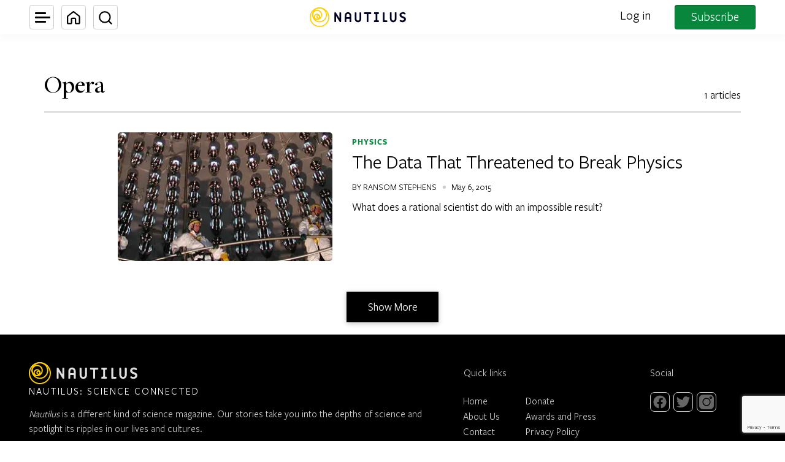

--- FILE ---
content_type: text/html; charset=utf-8
request_url: https://www.google.com/recaptcha/api2/anchor?ar=1&k=6LcIGuUpAAAAABhqlni-ytDG0olfnt-0G0s_5u09&co=aHR0cHM6Ly9uYXV0aWwudXM6NDQz&hl=en&v=PoyoqOPhxBO7pBk68S4YbpHZ&theme=light&size=invisible&anchor-ms=20000&execute-ms=30000&cb=3tgthyia5smo
body_size: 48590
content:
<!DOCTYPE HTML><html dir="ltr" lang="en"><head><meta http-equiv="Content-Type" content="text/html; charset=UTF-8">
<meta http-equiv="X-UA-Compatible" content="IE=edge">
<title>reCAPTCHA</title>
<style type="text/css">
/* cyrillic-ext */
@font-face {
  font-family: 'Roboto';
  font-style: normal;
  font-weight: 400;
  font-stretch: 100%;
  src: url(//fonts.gstatic.com/s/roboto/v48/KFO7CnqEu92Fr1ME7kSn66aGLdTylUAMa3GUBHMdazTgWw.woff2) format('woff2');
  unicode-range: U+0460-052F, U+1C80-1C8A, U+20B4, U+2DE0-2DFF, U+A640-A69F, U+FE2E-FE2F;
}
/* cyrillic */
@font-face {
  font-family: 'Roboto';
  font-style: normal;
  font-weight: 400;
  font-stretch: 100%;
  src: url(//fonts.gstatic.com/s/roboto/v48/KFO7CnqEu92Fr1ME7kSn66aGLdTylUAMa3iUBHMdazTgWw.woff2) format('woff2');
  unicode-range: U+0301, U+0400-045F, U+0490-0491, U+04B0-04B1, U+2116;
}
/* greek-ext */
@font-face {
  font-family: 'Roboto';
  font-style: normal;
  font-weight: 400;
  font-stretch: 100%;
  src: url(//fonts.gstatic.com/s/roboto/v48/KFO7CnqEu92Fr1ME7kSn66aGLdTylUAMa3CUBHMdazTgWw.woff2) format('woff2');
  unicode-range: U+1F00-1FFF;
}
/* greek */
@font-face {
  font-family: 'Roboto';
  font-style: normal;
  font-weight: 400;
  font-stretch: 100%;
  src: url(//fonts.gstatic.com/s/roboto/v48/KFO7CnqEu92Fr1ME7kSn66aGLdTylUAMa3-UBHMdazTgWw.woff2) format('woff2');
  unicode-range: U+0370-0377, U+037A-037F, U+0384-038A, U+038C, U+038E-03A1, U+03A3-03FF;
}
/* math */
@font-face {
  font-family: 'Roboto';
  font-style: normal;
  font-weight: 400;
  font-stretch: 100%;
  src: url(//fonts.gstatic.com/s/roboto/v48/KFO7CnqEu92Fr1ME7kSn66aGLdTylUAMawCUBHMdazTgWw.woff2) format('woff2');
  unicode-range: U+0302-0303, U+0305, U+0307-0308, U+0310, U+0312, U+0315, U+031A, U+0326-0327, U+032C, U+032F-0330, U+0332-0333, U+0338, U+033A, U+0346, U+034D, U+0391-03A1, U+03A3-03A9, U+03B1-03C9, U+03D1, U+03D5-03D6, U+03F0-03F1, U+03F4-03F5, U+2016-2017, U+2034-2038, U+203C, U+2040, U+2043, U+2047, U+2050, U+2057, U+205F, U+2070-2071, U+2074-208E, U+2090-209C, U+20D0-20DC, U+20E1, U+20E5-20EF, U+2100-2112, U+2114-2115, U+2117-2121, U+2123-214F, U+2190, U+2192, U+2194-21AE, U+21B0-21E5, U+21F1-21F2, U+21F4-2211, U+2213-2214, U+2216-22FF, U+2308-230B, U+2310, U+2319, U+231C-2321, U+2336-237A, U+237C, U+2395, U+239B-23B7, U+23D0, U+23DC-23E1, U+2474-2475, U+25AF, U+25B3, U+25B7, U+25BD, U+25C1, U+25CA, U+25CC, U+25FB, U+266D-266F, U+27C0-27FF, U+2900-2AFF, U+2B0E-2B11, U+2B30-2B4C, U+2BFE, U+3030, U+FF5B, U+FF5D, U+1D400-1D7FF, U+1EE00-1EEFF;
}
/* symbols */
@font-face {
  font-family: 'Roboto';
  font-style: normal;
  font-weight: 400;
  font-stretch: 100%;
  src: url(//fonts.gstatic.com/s/roboto/v48/KFO7CnqEu92Fr1ME7kSn66aGLdTylUAMaxKUBHMdazTgWw.woff2) format('woff2');
  unicode-range: U+0001-000C, U+000E-001F, U+007F-009F, U+20DD-20E0, U+20E2-20E4, U+2150-218F, U+2190, U+2192, U+2194-2199, U+21AF, U+21E6-21F0, U+21F3, U+2218-2219, U+2299, U+22C4-22C6, U+2300-243F, U+2440-244A, U+2460-24FF, U+25A0-27BF, U+2800-28FF, U+2921-2922, U+2981, U+29BF, U+29EB, U+2B00-2BFF, U+4DC0-4DFF, U+FFF9-FFFB, U+10140-1018E, U+10190-1019C, U+101A0, U+101D0-101FD, U+102E0-102FB, U+10E60-10E7E, U+1D2C0-1D2D3, U+1D2E0-1D37F, U+1F000-1F0FF, U+1F100-1F1AD, U+1F1E6-1F1FF, U+1F30D-1F30F, U+1F315, U+1F31C, U+1F31E, U+1F320-1F32C, U+1F336, U+1F378, U+1F37D, U+1F382, U+1F393-1F39F, U+1F3A7-1F3A8, U+1F3AC-1F3AF, U+1F3C2, U+1F3C4-1F3C6, U+1F3CA-1F3CE, U+1F3D4-1F3E0, U+1F3ED, U+1F3F1-1F3F3, U+1F3F5-1F3F7, U+1F408, U+1F415, U+1F41F, U+1F426, U+1F43F, U+1F441-1F442, U+1F444, U+1F446-1F449, U+1F44C-1F44E, U+1F453, U+1F46A, U+1F47D, U+1F4A3, U+1F4B0, U+1F4B3, U+1F4B9, U+1F4BB, U+1F4BF, U+1F4C8-1F4CB, U+1F4D6, U+1F4DA, U+1F4DF, U+1F4E3-1F4E6, U+1F4EA-1F4ED, U+1F4F7, U+1F4F9-1F4FB, U+1F4FD-1F4FE, U+1F503, U+1F507-1F50B, U+1F50D, U+1F512-1F513, U+1F53E-1F54A, U+1F54F-1F5FA, U+1F610, U+1F650-1F67F, U+1F687, U+1F68D, U+1F691, U+1F694, U+1F698, U+1F6AD, U+1F6B2, U+1F6B9-1F6BA, U+1F6BC, U+1F6C6-1F6CF, U+1F6D3-1F6D7, U+1F6E0-1F6EA, U+1F6F0-1F6F3, U+1F6F7-1F6FC, U+1F700-1F7FF, U+1F800-1F80B, U+1F810-1F847, U+1F850-1F859, U+1F860-1F887, U+1F890-1F8AD, U+1F8B0-1F8BB, U+1F8C0-1F8C1, U+1F900-1F90B, U+1F93B, U+1F946, U+1F984, U+1F996, U+1F9E9, U+1FA00-1FA6F, U+1FA70-1FA7C, U+1FA80-1FA89, U+1FA8F-1FAC6, U+1FACE-1FADC, U+1FADF-1FAE9, U+1FAF0-1FAF8, U+1FB00-1FBFF;
}
/* vietnamese */
@font-face {
  font-family: 'Roboto';
  font-style: normal;
  font-weight: 400;
  font-stretch: 100%;
  src: url(//fonts.gstatic.com/s/roboto/v48/KFO7CnqEu92Fr1ME7kSn66aGLdTylUAMa3OUBHMdazTgWw.woff2) format('woff2');
  unicode-range: U+0102-0103, U+0110-0111, U+0128-0129, U+0168-0169, U+01A0-01A1, U+01AF-01B0, U+0300-0301, U+0303-0304, U+0308-0309, U+0323, U+0329, U+1EA0-1EF9, U+20AB;
}
/* latin-ext */
@font-face {
  font-family: 'Roboto';
  font-style: normal;
  font-weight: 400;
  font-stretch: 100%;
  src: url(//fonts.gstatic.com/s/roboto/v48/KFO7CnqEu92Fr1ME7kSn66aGLdTylUAMa3KUBHMdazTgWw.woff2) format('woff2');
  unicode-range: U+0100-02BA, U+02BD-02C5, U+02C7-02CC, U+02CE-02D7, U+02DD-02FF, U+0304, U+0308, U+0329, U+1D00-1DBF, U+1E00-1E9F, U+1EF2-1EFF, U+2020, U+20A0-20AB, U+20AD-20C0, U+2113, U+2C60-2C7F, U+A720-A7FF;
}
/* latin */
@font-face {
  font-family: 'Roboto';
  font-style: normal;
  font-weight: 400;
  font-stretch: 100%;
  src: url(//fonts.gstatic.com/s/roboto/v48/KFO7CnqEu92Fr1ME7kSn66aGLdTylUAMa3yUBHMdazQ.woff2) format('woff2');
  unicode-range: U+0000-00FF, U+0131, U+0152-0153, U+02BB-02BC, U+02C6, U+02DA, U+02DC, U+0304, U+0308, U+0329, U+2000-206F, U+20AC, U+2122, U+2191, U+2193, U+2212, U+2215, U+FEFF, U+FFFD;
}
/* cyrillic-ext */
@font-face {
  font-family: 'Roboto';
  font-style: normal;
  font-weight: 500;
  font-stretch: 100%;
  src: url(//fonts.gstatic.com/s/roboto/v48/KFO7CnqEu92Fr1ME7kSn66aGLdTylUAMa3GUBHMdazTgWw.woff2) format('woff2');
  unicode-range: U+0460-052F, U+1C80-1C8A, U+20B4, U+2DE0-2DFF, U+A640-A69F, U+FE2E-FE2F;
}
/* cyrillic */
@font-face {
  font-family: 'Roboto';
  font-style: normal;
  font-weight: 500;
  font-stretch: 100%;
  src: url(//fonts.gstatic.com/s/roboto/v48/KFO7CnqEu92Fr1ME7kSn66aGLdTylUAMa3iUBHMdazTgWw.woff2) format('woff2');
  unicode-range: U+0301, U+0400-045F, U+0490-0491, U+04B0-04B1, U+2116;
}
/* greek-ext */
@font-face {
  font-family: 'Roboto';
  font-style: normal;
  font-weight: 500;
  font-stretch: 100%;
  src: url(//fonts.gstatic.com/s/roboto/v48/KFO7CnqEu92Fr1ME7kSn66aGLdTylUAMa3CUBHMdazTgWw.woff2) format('woff2');
  unicode-range: U+1F00-1FFF;
}
/* greek */
@font-face {
  font-family: 'Roboto';
  font-style: normal;
  font-weight: 500;
  font-stretch: 100%;
  src: url(//fonts.gstatic.com/s/roboto/v48/KFO7CnqEu92Fr1ME7kSn66aGLdTylUAMa3-UBHMdazTgWw.woff2) format('woff2');
  unicode-range: U+0370-0377, U+037A-037F, U+0384-038A, U+038C, U+038E-03A1, U+03A3-03FF;
}
/* math */
@font-face {
  font-family: 'Roboto';
  font-style: normal;
  font-weight: 500;
  font-stretch: 100%;
  src: url(//fonts.gstatic.com/s/roboto/v48/KFO7CnqEu92Fr1ME7kSn66aGLdTylUAMawCUBHMdazTgWw.woff2) format('woff2');
  unicode-range: U+0302-0303, U+0305, U+0307-0308, U+0310, U+0312, U+0315, U+031A, U+0326-0327, U+032C, U+032F-0330, U+0332-0333, U+0338, U+033A, U+0346, U+034D, U+0391-03A1, U+03A3-03A9, U+03B1-03C9, U+03D1, U+03D5-03D6, U+03F0-03F1, U+03F4-03F5, U+2016-2017, U+2034-2038, U+203C, U+2040, U+2043, U+2047, U+2050, U+2057, U+205F, U+2070-2071, U+2074-208E, U+2090-209C, U+20D0-20DC, U+20E1, U+20E5-20EF, U+2100-2112, U+2114-2115, U+2117-2121, U+2123-214F, U+2190, U+2192, U+2194-21AE, U+21B0-21E5, U+21F1-21F2, U+21F4-2211, U+2213-2214, U+2216-22FF, U+2308-230B, U+2310, U+2319, U+231C-2321, U+2336-237A, U+237C, U+2395, U+239B-23B7, U+23D0, U+23DC-23E1, U+2474-2475, U+25AF, U+25B3, U+25B7, U+25BD, U+25C1, U+25CA, U+25CC, U+25FB, U+266D-266F, U+27C0-27FF, U+2900-2AFF, U+2B0E-2B11, U+2B30-2B4C, U+2BFE, U+3030, U+FF5B, U+FF5D, U+1D400-1D7FF, U+1EE00-1EEFF;
}
/* symbols */
@font-face {
  font-family: 'Roboto';
  font-style: normal;
  font-weight: 500;
  font-stretch: 100%;
  src: url(//fonts.gstatic.com/s/roboto/v48/KFO7CnqEu92Fr1ME7kSn66aGLdTylUAMaxKUBHMdazTgWw.woff2) format('woff2');
  unicode-range: U+0001-000C, U+000E-001F, U+007F-009F, U+20DD-20E0, U+20E2-20E4, U+2150-218F, U+2190, U+2192, U+2194-2199, U+21AF, U+21E6-21F0, U+21F3, U+2218-2219, U+2299, U+22C4-22C6, U+2300-243F, U+2440-244A, U+2460-24FF, U+25A0-27BF, U+2800-28FF, U+2921-2922, U+2981, U+29BF, U+29EB, U+2B00-2BFF, U+4DC0-4DFF, U+FFF9-FFFB, U+10140-1018E, U+10190-1019C, U+101A0, U+101D0-101FD, U+102E0-102FB, U+10E60-10E7E, U+1D2C0-1D2D3, U+1D2E0-1D37F, U+1F000-1F0FF, U+1F100-1F1AD, U+1F1E6-1F1FF, U+1F30D-1F30F, U+1F315, U+1F31C, U+1F31E, U+1F320-1F32C, U+1F336, U+1F378, U+1F37D, U+1F382, U+1F393-1F39F, U+1F3A7-1F3A8, U+1F3AC-1F3AF, U+1F3C2, U+1F3C4-1F3C6, U+1F3CA-1F3CE, U+1F3D4-1F3E0, U+1F3ED, U+1F3F1-1F3F3, U+1F3F5-1F3F7, U+1F408, U+1F415, U+1F41F, U+1F426, U+1F43F, U+1F441-1F442, U+1F444, U+1F446-1F449, U+1F44C-1F44E, U+1F453, U+1F46A, U+1F47D, U+1F4A3, U+1F4B0, U+1F4B3, U+1F4B9, U+1F4BB, U+1F4BF, U+1F4C8-1F4CB, U+1F4D6, U+1F4DA, U+1F4DF, U+1F4E3-1F4E6, U+1F4EA-1F4ED, U+1F4F7, U+1F4F9-1F4FB, U+1F4FD-1F4FE, U+1F503, U+1F507-1F50B, U+1F50D, U+1F512-1F513, U+1F53E-1F54A, U+1F54F-1F5FA, U+1F610, U+1F650-1F67F, U+1F687, U+1F68D, U+1F691, U+1F694, U+1F698, U+1F6AD, U+1F6B2, U+1F6B9-1F6BA, U+1F6BC, U+1F6C6-1F6CF, U+1F6D3-1F6D7, U+1F6E0-1F6EA, U+1F6F0-1F6F3, U+1F6F7-1F6FC, U+1F700-1F7FF, U+1F800-1F80B, U+1F810-1F847, U+1F850-1F859, U+1F860-1F887, U+1F890-1F8AD, U+1F8B0-1F8BB, U+1F8C0-1F8C1, U+1F900-1F90B, U+1F93B, U+1F946, U+1F984, U+1F996, U+1F9E9, U+1FA00-1FA6F, U+1FA70-1FA7C, U+1FA80-1FA89, U+1FA8F-1FAC6, U+1FACE-1FADC, U+1FADF-1FAE9, U+1FAF0-1FAF8, U+1FB00-1FBFF;
}
/* vietnamese */
@font-face {
  font-family: 'Roboto';
  font-style: normal;
  font-weight: 500;
  font-stretch: 100%;
  src: url(//fonts.gstatic.com/s/roboto/v48/KFO7CnqEu92Fr1ME7kSn66aGLdTylUAMa3OUBHMdazTgWw.woff2) format('woff2');
  unicode-range: U+0102-0103, U+0110-0111, U+0128-0129, U+0168-0169, U+01A0-01A1, U+01AF-01B0, U+0300-0301, U+0303-0304, U+0308-0309, U+0323, U+0329, U+1EA0-1EF9, U+20AB;
}
/* latin-ext */
@font-face {
  font-family: 'Roboto';
  font-style: normal;
  font-weight: 500;
  font-stretch: 100%;
  src: url(//fonts.gstatic.com/s/roboto/v48/KFO7CnqEu92Fr1ME7kSn66aGLdTylUAMa3KUBHMdazTgWw.woff2) format('woff2');
  unicode-range: U+0100-02BA, U+02BD-02C5, U+02C7-02CC, U+02CE-02D7, U+02DD-02FF, U+0304, U+0308, U+0329, U+1D00-1DBF, U+1E00-1E9F, U+1EF2-1EFF, U+2020, U+20A0-20AB, U+20AD-20C0, U+2113, U+2C60-2C7F, U+A720-A7FF;
}
/* latin */
@font-face {
  font-family: 'Roboto';
  font-style: normal;
  font-weight: 500;
  font-stretch: 100%;
  src: url(//fonts.gstatic.com/s/roboto/v48/KFO7CnqEu92Fr1ME7kSn66aGLdTylUAMa3yUBHMdazQ.woff2) format('woff2');
  unicode-range: U+0000-00FF, U+0131, U+0152-0153, U+02BB-02BC, U+02C6, U+02DA, U+02DC, U+0304, U+0308, U+0329, U+2000-206F, U+20AC, U+2122, U+2191, U+2193, U+2212, U+2215, U+FEFF, U+FFFD;
}
/* cyrillic-ext */
@font-face {
  font-family: 'Roboto';
  font-style: normal;
  font-weight: 900;
  font-stretch: 100%;
  src: url(//fonts.gstatic.com/s/roboto/v48/KFO7CnqEu92Fr1ME7kSn66aGLdTylUAMa3GUBHMdazTgWw.woff2) format('woff2');
  unicode-range: U+0460-052F, U+1C80-1C8A, U+20B4, U+2DE0-2DFF, U+A640-A69F, U+FE2E-FE2F;
}
/* cyrillic */
@font-face {
  font-family: 'Roboto';
  font-style: normal;
  font-weight: 900;
  font-stretch: 100%;
  src: url(//fonts.gstatic.com/s/roboto/v48/KFO7CnqEu92Fr1ME7kSn66aGLdTylUAMa3iUBHMdazTgWw.woff2) format('woff2');
  unicode-range: U+0301, U+0400-045F, U+0490-0491, U+04B0-04B1, U+2116;
}
/* greek-ext */
@font-face {
  font-family: 'Roboto';
  font-style: normal;
  font-weight: 900;
  font-stretch: 100%;
  src: url(//fonts.gstatic.com/s/roboto/v48/KFO7CnqEu92Fr1ME7kSn66aGLdTylUAMa3CUBHMdazTgWw.woff2) format('woff2');
  unicode-range: U+1F00-1FFF;
}
/* greek */
@font-face {
  font-family: 'Roboto';
  font-style: normal;
  font-weight: 900;
  font-stretch: 100%;
  src: url(//fonts.gstatic.com/s/roboto/v48/KFO7CnqEu92Fr1ME7kSn66aGLdTylUAMa3-UBHMdazTgWw.woff2) format('woff2');
  unicode-range: U+0370-0377, U+037A-037F, U+0384-038A, U+038C, U+038E-03A1, U+03A3-03FF;
}
/* math */
@font-face {
  font-family: 'Roboto';
  font-style: normal;
  font-weight: 900;
  font-stretch: 100%;
  src: url(//fonts.gstatic.com/s/roboto/v48/KFO7CnqEu92Fr1ME7kSn66aGLdTylUAMawCUBHMdazTgWw.woff2) format('woff2');
  unicode-range: U+0302-0303, U+0305, U+0307-0308, U+0310, U+0312, U+0315, U+031A, U+0326-0327, U+032C, U+032F-0330, U+0332-0333, U+0338, U+033A, U+0346, U+034D, U+0391-03A1, U+03A3-03A9, U+03B1-03C9, U+03D1, U+03D5-03D6, U+03F0-03F1, U+03F4-03F5, U+2016-2017, U+2034-2038, U+203C, U+2040, U+2043, U+2047, U+2050, U+2057, U+205F, U+2070-2071, U+2074-208E, U+2090-209C, U+20D0-20DC, U+20E1, U+20E5-20EF, U+2100-2112, U+2114-2115, U+2117-2121, U+2123-214F, U+2190, U+2192, U+2194-21AE, U+21B0-21E5, U+21F1-21F2, U+21F4-2211, U+2213-2214, U+2216-22FF, U+2308-230B, U+2310, U+2319, U+231C-2321, U+2336-237A, U+237C, U+2395, U+239B-23B7, U+23D0, U+23DC-23E1, U+2474-2475, U+25AF, U+25B3, U+25B7, U+25BD, U+25C1, U+25CA, U+25CC, U+25FB, U+266D-266F, U+27C0-27FF, U+2900-2AFF, U+2B0E-2B11, U+2B30-2B4C, U+2BFE, U+3030, U+FF5B, U+FF5D, U+1D400-1D7FF, U+1EE00-1EEFF;
}
/* symbols */
@font-face {
  font-family: 'Roboto';
  font-style: normal;
  font-weight: 900;
  font-stretch: 100%;
  src: url(//fonts.gstatic.com/s/roboto/v48/KFO7CnqEu92Fr1ME7kSn66aGLdTylUAMaxKUBHMdazTgWw.woff2) format('woff2');
  unicode-range: U+0001-000C, U+000E-001F, U+007F-009F, U+20DD-20E0, U+20E2-20E4, U+2150-218F, U+2190, U+2192, U+2194-2199, U+21AF, U+21E6-21F0, U+21F3, U+2218-2219, U+2299, U+22C4-22C6, U+2300-243F, U+2440-244A, U+2460-24FF, U+25A0-27BF, U+2800-28FF, U+2921-2922, U+2981, U+29BF, U+29EB, U+2B00-2BFF, U+4DC0-4DFF, U+FFF9-FFFB, U+10140-1018E, U+10190-1019C, U+101A0, U+101D0-101FD, U+102E0-102FB, U+10E60-10E7E, U+1D2C0-1D2D3, U+1D2E0-1D37F, U+1F000-1F0FF, U+1F100-1F1AD, U+1F1E6-1F1FF, U+1F30D-1F30F, U+1F315, U+1F31C, U+1F31E, U+1F320-1F32C, U+1F336, U+1F378, U+1F37D, U+1F382, U+1F393-1F39F, U+1F3A7-1F3A8, U+1F3AC-1F3AF, U+1F3C2, U+1F3C4-1F3C6, U+1F3CA-1F3CE, U+1F3D4-1F3E0, U+1F3ED, U+1F3F1-1F3F3, U+1F3F5-1F3F7, U+1F408, U+1F415, U+1F41F, U+1F426, U+1F43F, U+1F441-1F442, U+1F444, U+1F446-1F449, U+1F44C-1F44E, U+1F453, U+1F46A, U+1F47D, U+1F4A3, U+1F4B0, U+1F4B3, U+1F4B9, U+1F4BB, U+1F4BF, U+1F4C8-1F4CB, U+1F4D6, U+1F4DA, U+1F4DF, U+1F4E3-1F4E6, U+1F4EA-1F4ED, U+1F4F7, U+1F4F9-1F4FB, U+1F4FD-1F4FE, U+1F503, U+1F507-1F50B, U+1F50D, U+1F512-1F513, U+1F53E-1F54A, U+1F54F-1F5FA, U+1F610, U+1F650-1F67F, U+1F687, U+1F68D, U+1F691, U+1F694, U+1F698, U+1F6AD, U+1F6B2, U+1F6B9-1F6BA, U+1F6BC, U+1F6C6-1F6CF, U+1F6D3-1F6D7, U+1F6E0-1F6EA, U+1F6F0-1F6F3, U+1F6F7-1F6FC, U+1F700-1F7FF, U+1F800-1F80B, U+1F810-1F847, U+1F850-1F859, U+1F860-1F887, U+1F890-1F8AD, U+1F8B0-1F8BB, U+1F8C0-1F8C1, U+1F900-1F90B, U+1F93B, U+1F946, U+1F984, U+1F996, U+1F9E9, U+1FA00-1FA6F, U+1FA70-1FA7C, U+1FA80-1FA89, U+1FA8F-1FAC6, U+1FACE-1FADC, U+1FADF-1FAE9, U+1FAF0-1FAF8, U+1FB00-1FBFF;
}
/* vietnamese */
@font-face {
  font-family: 'Roboto';
  font-style: normal;
  font-weight: 900;
  font-stretch: 100%;
  src: url(//fonts.gstatic.com/s/roboto/v48/KFO7CnqEu92Fr1ME7kSn66aGLdTylUAMa3OUBHMdazTgWw.woff2) format('woff2');
  unicode-range: U+0102-0103, U+0110-0111, U+0128-0129, U+0168-0169, U+01A0-01A1, U+01AF-01B0, U+0300-0301, U+0303-0304, U+0308-0309, U+0323, U+0329, U+1EA0-1EF9, U+20AB;
}
/* latin-ext */
@font-face {
  font-family: 'Roboto';
  font-style: normal;
  font-weight: 900;
  font-stretch: 100%;
  src: url(//fonts.gstatic.com/s/roboto/v48/KFO7CnqEu92Fr1ME7kSn66aGLdTylUAMa3KUBHMdazTgWw.woff2) format('woff2');
  unicode-range: U+0100-02BA, U+02BD-02C5, U+02C7-02CC, U+02CE-02D7, U+02DD-02FF, U+0304, U+0308, U+0329, U+1D00-1DBF, U+1E00-1E9F, U+1EF2-1EFF, U+2020, U+20A0-20AB, U+20AD-20C0, U+2113, U+2C60-2C7F, U+A720-A7FF;
}
/* latin */
@font-face {
  font-family: 'Roboto';
  font-style: normal;
  font-weight: 900;
  font-stretch: 100%;
  src: url(//fonts.gstatic.com/s/roboto/v48/KFO7CnqEu92Fr1ME7kSn66aGLdTylUAMa3yUBHMdazQ.woff2) format('woff2');
  unicode-range: U+0000-00FF, U+0131, U+0152-0153, U+02BB-02BC, U+02C6, U+02DA, U+02DC, U+0304, U+0308, U+0329, U+2000-206F, U+20AC, U+2122, U+2191, U+2193, U+2212, U+2215, U+FEFF, U+FFFD;
}

</style>
<link rel="stylesheet" type="text/css" href="https://www.gstatic.com/recaptcha/releases/PoyoqOPhxBO7pBk68S4YbpHZ/styles__ltr.css">
<script nonce="x2Ty5mtj6MrlxmL8y6u5Tg" type="text/javascript">window['__recaptcha_api'] = 'https://www.google.com/recaptcha/api2/';</script>
<script type="text/javascript" src="https://www.gstatic.com/recaptcha/releases/PoyoqOPhxBO7pBk68S4YbpHZ/recaptcha__en.js" nonce="x2Ty5mtj6MrlxmL8y6u5Tg">
      
    </script></head>
<body><div id="rc-anchor-alert" class="rc-anchor-alert"></div>
<input type="hidden" id="recaptcha-token" value="[base64]">
<script type="text/javascript" nonce="x2Ty5mtj6MrlxmL8y6u5Tg">
      recaptcha.anchor.Main.init("[\x22ainput\x22,[\x22bgdata\x22,\x22\x22,\[base64]/[base64]/[base64]/KE4oMTI0LHYsdi5HKSxMWihsLHYpKTpOKDEyNCx2LGwpLFYpLHYpLFQpKSxGKDE3MSx2KX0scjc9ZnVuY3Rpb24obCl7cmV0dXJuIGx9LEM9ZnVuY3Rpb24obCxWLHYpe04odixsLFYpLFZbYWtdPTI3OTZ9LG49ZnVuY3Rpb24obCxWKXtWLlg9KChWLlg/[base64]/[base64]/[base64]/[base64]/[base64]/[base64]/[base64]/[base64]/[base64]/[base64]/[base64]\\u003d\x22,\[base64]\\u003d\\u003d\x22,\x22eRnCoGLDlsOtwr7DpCshw5DCn8OaUsOLa8O4wqYyS0dDw6nDksO/[base64]/Dqn/CmMKfw5Bhw7DCiMKzw5B5QsOawojCqTzDjjjDuFpkfjbCuXMzVwI4wrFmc8OwVCwtYAXDscO7w599w5Rgw4jDrQ7DmHjDosKDwoDCrcK5wqs5EMO8b8OzNUJaEsKmw6nCvgNWPWfDk8KaV2HCucKTwqENw7LCthvChkzCol7Cmm3ChcOSQ8KGTcOBMsOgGsK/MWchw40uwp1uS8OXI8OOCCkxworCpcK6wrDDohtTw7cbw4HCsMKcwqomccO0w5nCtBfCk1jDkMK/w6tzQsKFwowXw7jDhsKawo3CqgLChiIJE8O0woR1bMKsCcKhbw9ySEFtw5DDpcKJT1c4dsOxwrgBw6UEw5EYACBVSgwOEcKATsOzwqrDnMKywrvCq2vDisOzBcKpIcKVAcKjw6/DvcKMw7LChDDCiS4VK09gWXvDhMOJfsOtMsKDLMKuwpMyK2JCWkvChR/CpW5SwpzDllpgZMKBwrDDs8KywpJWw7F3worDicKFwqTClcOvC8KNw5/[base64]/DiMKsw67Dn2EGw4TCvcKgwqx4woBCDMOYw5vCt8KqN8ODCsK8wq/CmcKmw71mw7DCjcKJw5tYZcK4VMOQcsOsw5zCum3CoMO5KyTDv3/Cklw6wqrCqsKGNcOkwoUZwo4cLVgzwrszJ8Kaw6I3PUUHwpE0wonDkUnCt8KvSVsPw6/CnwJeEcOGwpnDmMOxwpbCmCPDi8KxTAp1woHDiTFzGcOMwqhrwqfCmMOCw4VMw4dTwq3CrRtvMh7CmcOAKyRvwrrCh8KeLz5Ow67CjFTCpSg7GCzCnEk6FzrChTTCuCZMMEPCuMOaw57Cpw7CjmEGLsO5w50HVMKHwpUBw7bCgMOyHSN7woTCiW/CjyTDumzCpyQaHsO7DsOgwp0fw6vDkTtnwqzCgMKgw7/CjgrCpCx+EzzCoMOUw4AaMx5GJsKGw6bDlGbDlQtlUAnDnsKtw7DCpMKISsO5w6jCkiY2woFnRVYzD1HDosOMV8Khw45Uw7DCuA7Dr0/DmUdvZMKwcUEUXnZHecK2B8Oew5bCiwvCisKSw75BwpfDrRbDlMOKA8O5NcO4HkRqSEouw5IQblzChMK/SFhpw5DCs2FPScO0SXnDviTDnEEVCMOGExXDtMOmwrbCh3U6wq3DmjpZYMOUdUR+VnLCgcO3wohJfTzDssKowrPChsO6w5UKwo/Dh8O+w6TDlmHDjsKRw7bDmm/CrsOow6nDk8OVQXTDp8KWSsOMwqQ4G8K2LMOOT8KsAUgawqtnbcOwHEzCm3TDp1/DlsOrQjnDklvCt8Ouw5LDmwHCrcOxwrEMGXEnwo5Vw7MFwoLCucK+S8KlAsKHPjXCmcKBVsKIYxkRwpPDssK1w7jDqMKjwoXCmMKYw4c1w5rCsMOmUsO1L8Ovw5dVwqUkwo89F0rDuMOEWsOxw6oKwrJkwqFgGytswo1Mw4tUVMOLGGQdwpTDqcOtwq/DncKjcF/DuyfDjXzDlXfCh8OWPsOkIlLDjMOIXsOcw7s4In3DiBjDlkTCsyYDw7PCqnMUw6jCmcKEwrcCwr1FLlPDjcKtwpU9BSwCa8KtwpjDksKHecOMHcKuwr4hN8OXwpHDgMKmCipww4jCq31Gcwlbw5TCkcOQIsO+dw7CqQ9nwptsOmbCjcOHw7xHUz9FJ8OIwpo/acKjFMKqwqduw6J/bRHCkHRzwqbCk8KbGkwDw5QVwoE+bsK/[base64]/w57CpcO7Yio/GcKEdzrDmjvCpTXCn8KqfsKdw4LDjsO0XAjCrMKvwqZ+EcOKw7DCjwfCisKgaFTDiVnDjxnCq1fCjMOIw65BwrXCuzTCl3Ejwpg5w51+JcKPVMO6w5BLw7towq3Cvw7DqH9NwrjDnCfDjA/DmTEuw4PDqsOjwqdxbS/[base64]/Dn1hKKcO9wq9Uw7pWKGUvwrvDvTPDgcOlwqnCtRzDicOuw6nDm8ORUm5vPU9UHmAtG8OHw5vDtsKJw5JTcUM0RsOTwpMGZA7DkFt8PxvDgDkOFHQBwq/DmcKANzROw5Bgw7xtwpjCiAbDj8OnSyPDnsOvw7l4wrs+wro8w7nCoScYOMKZXcOdwqB8w4RmHcOXQncZJybDiTbCrsOQw6TDvm0Kwo3ClG3DhcKLV0jCiMOnGcKnw5IZI3zCpn4EdkjDscKUXMOSwoQswpJSKSFCw7rClcKmLMKOwqpawq/CqsKaXsOKDCYKwo4jdcKvwozClhPDqMOIasOKFVTDu35sBMO7wpomw5PDiMOHJ3p7Mjxvwqp5wrgGT8Kow40zwq3Djk91wqzCvHI5wq/Crg1UScOYw6TDs8KGw6LDpgpIGkbCpcO4SSh1U8K/[base64]/wrksJcKWB8OfNmHDocKkL3ogYMKvw6Y0w7XDh0fCmgFqw4/CksOrwp5FKcK8D1XDicOoH8OwcALCiGLDlMK7UQBtJB7DscODRkPCssKBwrjDuibDoB3CisKzwrN1DBEvEMOYaWsFw7sAw7gwTcKaw5MfT1bDg8KDw5nDs8OHJMOowqlDdirCo2nCvsKZTMOvw5zDncK/wrPCpcK8w6vCsWpJwpsMYXnClhpVWkLDkT3CuMKHw7/Dr3BNw6ktw61GwqlIUsKmRcOfEQXDo8Kzw7FOEydQSsOTMiIDUsKLwotjYcKtLMOfW8KQTC/DuEJZN8Ksw4lJw5nDlcK2w7bDpsKMVwJwwqhCYcOkwrjDu8KxC8KqKMKww5Bdw59Fwp3DsnfCm8KWKj0Dfn7Cun3Ckip9YkQsBX/DlEXCvFrDscOccDApSMKfwrfDnVnDniXDgcKXw63CjsOAwpgUw4p6AWfDo3/CoSLCoyXDmRvDmMOpNsKhC8OLw5LDslQHTHnCr8KOwr9qwrkFfzrClA8/[base64]/ccOZK27CoTogw7fCpwzDomXCqg3DuSDDvmQ7wo/DhzjDsMOXNWARBcKzwrpBw70vw6fDrx0dw5tgNsK9eWnCq8KoGcOYak7CjTnDhiEiGWo9EsOAacO3w4olwp1/N8O+w4XDqUsFZWXCpsK2w5J+ecKQRHXDuMOxw4XCsMOXwoxswpFfGHphKlbClg7ClmDDk2nCpMKETsOQXcOwKVnDocOFDD7DlE8wYlnDmcONAMObwpsRAH4gUcOHW8K5wrZpdcKew6bDgVssA1zCgx5TwqNDwoTCpW3Dgndhw4FpwrrCt1/CjsKiSMKnwp3CiTcRwrrDvlY/ZMKob2YWw5NMw5Yqw6FZwq1Da8OyOMO9f8OkTsOuOMOxw7vDlnLDo3TCkMKhw5rDv8OOdznDqD4Zw4rCmsO6w6nDlMKOGhk1w51ywpnCvBErP8Opw77CpCkswoNUw6sUS8OvwqTDt0QFT09jMMKHIMOEwpc5GsOhYXjDkcOWZsORDMOCwpIPQsO/XcKtw5l5FRzCoT7CgSR9wo9IR1XDu8KbYsK2wrwbacKAWsKAPnXCt8OvbsOUw7bCicK7ZVoRwpgKwprCqmgXwrTDk0N7wqnCrcKCEmFWKxcWb8OWT37DkRk6fhhIRDzDmxfCncORM1cdw7tsHcOvI8KrXsOywrxgwr/DvH8BMRvCtj8LUX9qw4dSYQHCkcOuMk3CiWtFwqMiMQgtw4DDoMOAw67CvsOFw49GworCkSBtwpPDjsOQw4HCv8OzawlRNsOuZxnDgsKjY8O2IRnCgy8pw4HCrMOTw47DkcKUw5IQTMO5KSbDnMOfw4oHw4/CrjfDmsOPRcODC8Olf8K1Q09Uw6sVHcOXFEfDrMOsRgHCsWTDvhA/c8Oew7BRwqxSwod0w4RswpYxw5ddIA8two5Ow6UWbmbDjcKpK8KjXMKdM8KjdMO6aE7DsjZkwo9rQRDCj8K/[base64]/CvMOmwqLDs8OjwpvCtwRBLsKLwoU1UgXClcOCwrZbLjAFw4TCisOEMsOhw4AKbjrDqsKlwokzwrdWRsOdwoDDp8Oawp3CscOWVnzDplpdFU7DjXpTTS8ac8ORw4sIY8K3FsOfbsOPwoEoScKbwqweNMKdbMKJU0Z/w7TCr8KodcOgUTsXR8OgfsOXwrvCvCUnTyxpw4N4wqvCk8Kcw7coUcO0XsO0w788w6jCncOXwpVYQcOSYsOrG2nCrsKJwqwYw4hRH0pSSMK3woIQw7wvw4Qve8KHw4wzwp5ELsKpe8Oow6UWwrnCkW7DicK7w5vDrMKoOAQ+e8OVRC/CvsKowqVxw6bCvMOtD8Omw57CtMOQwoUCRcKWw4ATRjzDnw8tVMKGw6TDncOBw74xeF/DrCLDl8OeWXXDjS0pYcKLOmHCkMOxecOnMsOEwoJrOcOCw7/Cp8Ohwp7DqxhGIBTDpBoZw6oxw50HRsKjwrbCqMKtwrgtw4vCvHs6w4TCmsO7wojDn0YwwqFXwrdMO8KOw6nCo3HCogDCnsO/YsOJwp/[base64]/w7xHw5rCuMKVCcOQwoDCrcKBUGYQZwPDoGhrMcKPwqctfWxfXUPDrn/DnsKxw6FoGcOAw7o0RsOpw5vDkcKnasK3wqpIwoFwwqrCi0rCj2/Dv8O5IMO4U8KHwo7DtUcad3ofwpbDn8OHYsKJwpYmP8O9IW7DgsK/w4nCqxHCgcKvw4fCrcOuT8OzXjoMRMOUH34Ew5JSwoDDpE1Ow5N4w7U+HQDCrMOxwqNmHcOSw4/CpyVtLMOhwrXDiiTCri1zwogLwqw4UcKsaWVow57DrMOKCkxhw6sdwqDDoB5qw5bCkwA1WwnCiRAfQ8K2w4HChF5kEMKFL04/S8OaMB1Qw4/CjcKnFDjDhMOdwq/DsiUgwrXDicOgw4IUw4LDucOyHcO/[base64]/[base64]/wrjDuBRMclbDkCVAQ1MXJ0XCvUDDrgDCrATCm8KlWMO5ZcKVTsKVJcOREVIODEZJaMKbSXdDw5bDjMOjZsOew7hAw6lnwoLDjsOrwpprwprDmkLDgcOpcsKkw4VYZRFWNxXChWkiGzbChzbCs21fwp05w4bDsjEQXcKgKMOfZ8Onw5vDhlxXFWXCqMK2wpBrw456wp/CicOHw4ZCEXR1KsKBX8Kgwodsw7hKwoQMQcKMwqRNw5ROwqErw6/Du8OBB8ObQhFGw6jCq8OIN8ObJB3Cj8O+wrrDt8Kcw6J1XMKRwr7DvRPDlMKMw7nDosOaecOdwpjCtMK3PMKowq7DuMO/UMOPwrZqIMKHwpTCi8OIVsOcC8OGIy3DqlsTw5Bww4/CiMKGF8Kuw4TDuU1Iw6DCvMK2wqJwZjDCt8OTcsK0wpvCh3bCtxIJwps1woIDw5FmLUHCrGFOwrbCrcKIcsK+AHLCgcKMwoY1w6/DgxcYwrd0ZSDCgV/[base64]/CkMKtw43CscKSNCJkw6DDrcKzPQLCpMKjwqjDmsOgw7HCgsOvw4NWw6fCtMKKe8OAfMOYPCPDr1fClMKLfS3CssO0wqbDhcOSOHs2HmMLw5VOwr1Lw5UXwoNbDEvCgW/DjzvCv20wcMOsMSJ5wq0IwpzDjxDCqsO3wqMiV8OkVDLCjETCgMKYVQ/Cml/DsUYCA8O2BXk+RQ/Ci8OXw4ZJwo8tfcKpw4bCkFbCmcOCw44Vw73Cq2PDuRIeSRzClEgHUcKiLsKrJMONV8O1NcOGQmfDusKhNMOHw5/DlsOjH8Kjw6ZfP3/Cs33DqQPCkMOiw5t6IlPCsgnChURSwp9ew7lxw4JzTkd7wpk9aMOVw7p7woRMGhvCv8Oow7PCgcOfw7wFQyzCiBcON8OFaMOXw7UmwprCrsOVNcO8w5XDiVzDvjHCgGPCvgzDiMKpEGXDqRJxeljCnMOtwqzDl8K+wq/ClMKZwp7CgwFpZn9qwpvCr0p2DUhBGHltAcOdw7fCrEI6wrHDpxtRwrZhS8KdMsO9worCq8OZVVrDksOmLEICwojDmcOTVCQbw498XsO0wojDuMO2wrk2wotCw4DCgcKcEcOpJVIfPcOww6BXwq/CucKtRsOiwpHDjWzDj8Kdd8KkScKaw7F6w6HDjypUw7DDjMKIw7XCnELCtMONeMK1DEFJMxU/eAUnw61Ue8KRAsOOw43CqsOjw47DpzHDhMKGFGbCikzCucOOwrBJFB80wohnw4Buw7jCk8O0w7jDisK5fMOsDVcWw5AywrpZwrw5w6zDp8O1IgvDssKjbmDCqxTDtlnDhsO1wpLClsO5fcKUTMOgw6k/[base64]/[base64]/wp4NXgzDssKDwqd0wpdBNXkLw4g2P8Ojw4vDsw8FMcOBdMOMPsK8w5jDv8OPK8KEKsKVw6TCrQzDon/[base64]/wo3Cg8KGBTTDncOKwr4uwpczwoLCvCwzQ8KRGGhaAlXDg8K7FAd9wq7DosKEZcOIw7fCp2kzXMOoPMK2wqLCji0udErDlGNhdMKKDcKaw6RVAzzClMO9Gg1eQBpZSCZZPMOVJH/[base64]/[base64]/CtwjDtcKIw5d/QlzCg1dOa2zDssOUKWxcw4rDt8KQUmI1R8KgTm/Dv8K+YWXDuMKNw6NkaEUBE8OQE8K5EAlFGnTDvCPCswoQw6nDjsKuw6lkchjDgXhdC8OGw4DCuiPCgibCt8KGIMKww61ELsKmOG0Jw4NgBsOOHxx5w6zDtGosXnVWw7fDqHQLwqoAw4kPUmcKYcKBw7pSw413SsKbw5geBsKQAsK6Ph/Dr8ObVzxPw6fCiMK5fxwbMDLDrMONw4hOIwkRw4U7wpPDhsKiVcO+w4Q2w4XClFLDiMKrwq/CucO/WcOeaMO8w5nDpMKOScKiNcKVwqTDmyXDi2bCtFRsEzPCusOcwrfDjDzChsOWwo8Aw6TCmUpcw6rDkSEEVMKrVkfDsX/DsS3DojjCjMK/w6ghRMO3XsOnDsKJJsOFwoPClcKew5Nfw41Tw6tOa0nCnkTDo8KPRMO8w4kVw7rDugzDqMOHHXc8F8OKKcKQAWLClsOtHhYkPsOcwrBRGEvDrVtnwpYBU8KSJ2htw6/[base64]/DoUjCimrCtMOXS8OnYGzCucKowpHCmFQQwqZJw64RBMKDwrcbBTzCl0Z/[base64]/[base64]/CkmbDnUZhwpPCq2RKEjJrwrYfaGx6w7TCjUbDrsKbDcOTKsOBc8OMwq3CosKgf8Opwp/ChcOXQMOBw7bDhsKZATzDkDfDiSfDizJWeA4XwqbDhXDDp8ONwrDCmcOTwoJZbMKDwpluPhx/wo0qw792wpLChH8ywqfDiCRUGcKkw43CpMKBMmLChsOEc8O3RsKeHi8KVDXCssKaX8Kiwq59w6nDiSYGwppuw5jCs8K5Wj9XYSsIwpPDuAXCtU3Cg1LDpMO4NsK/wqjDgCjDjMKSbE/DjQZew4IjXcKywrnDt8O/IcOgw7rCqMKVCVbCqkfCsg3CvETDrhtzw6gMQcOeRcKOw5I+U8Kcwp/CgMO5w5k7D1zDuMO6Am58dMOnR8OeCxXDg3LCm8ORw4Y5L0zCvCBkw4w4ScOxUGNVwqbCo8OnN8KywpzCuSJdBcKCQnEHV8KyQCLDrsOAbyXCi8KNwoN7RMKjwrTDtcObN1wjQyHCnQgIZMKEdQ3Ci8OUwrbCl8O/DcK2w60wcsKZesKEV3MfBzvDqlZBw740w4LDiMOYPMOYbcOLAmdSYkjCmS1ew7XCu2TCqiFpZR4tw5A/cMKFw6NlBxjCp8OWScKUbcOlb8KoWGkbUS3DuhPDl8ONcMK/IMO7w6vCpAnCs8KiaBE7DmPCusKlQigNAWoGZcKBw4bDiRfCkzXDgU0twrQ6wp3Dri7Cij19ZcKow73DqGHDlsKiHwvDgQtCwr7DpMONwqt2w6Y+R8Oiw5TDo8OfJTx2Rm/CgwAhwr4dwpZ5EsKLw5HDh8Oqw7NWw6U/[base64]/[base64]/[base64]/wqQUw799R0ZkaxDCiMKiAXzDq8Orw55Jw7TDisOvVXvCvFFSwrjCswg3MlQkHcKrZsKAWUZqw5jDhT5gw4/ChhN4J8KyYxDDq8O3wrk/wpt7wostw6HCusKJwqfCoWTDgUlFw59dQsOtYUHDkcOaYMOHIwjDpgc8w7/Cv2jCncOhw4bCjF9dNlnCu8Ouw6JGdsONwqd8wp3Drh7DhRMBw6pLw6MuwoDDoytgw44hO8KoU15dEA/ChMOkei/[base64]/PExkTTYswr3CkyjCh0HCr8OFw6jCoyVswoUzw74DCcKww7nDtls6wqY0Izp8w6MqcsOLDh/CvFgqw7EewqPCtVVgazJawo9aAcOQBlpgFsKIV8KVF2Nuw43Dp8K1wptcfHTDjRvCn1PDo3tEDzHCjx/Cj8KZOsO7w7JgZCtMw4cEaHXCvmV8IjggBkdgPAUPw6VGw691w7ImLMKhTsOAaEPDriBJMW7Cn8KnwpLCl8OzwoB5UMOWE0XDoFvDrRNYwoB6AsOrTCM3w4YJwpzDq8OPwrdablY/[base64]/wrcGwqjCqifDrQ4/w6onHsKbwp5+woBlDGvDlMOyw6sLwrDCry/CvlcvK3HDo8K7DCYDwpYvw7F6ciHDpRLDoMOLw68iw6zCnl08w6V0wo1hPmXCo8KJwpkKwqkowohYw7NJw418wpsLdycVwpvCow/DncKFwoDCpGMlBMK0w7rCmcKsF3YGFHbCqsKXfiXDkcOOasO8woLCtxF0J8KrwrwrLsOBw5lDbcKKC8K/QWkuwrDDrcO3w7bCu3ESw7lCwoHDjmbDucKMNHNXw6Npw6dwMTnDlMOpVHbDlgYAwq8Bwq0zYsKpVRUjwpfCnMKqFcO4w7tlw746QREgYjLDkXACP8OCbx/DmcOPRcK9WUkUNcKdVMOEw4LDnwrDvcOpw7wBw75dGmh0w4HCjTQfacOUwo85wqDDi8K0C011w6zCqDx/[base64]/wqfDqMO0f2dzTcKsAsOcHXXCrMKSIC9hw7QfB8KYK8KAPk5HHcO4w4rCnUFxwp0fwojCtGHClzXCgx8YRX3CtsKTwqzCqMKXYGTCn8Ouagc2GiAcw5TCi8KNRMKvNgLChsOqASx2VD0lw7QWcsOTwq/CnsOew5hbdMOWBUQOwr/CgCNjVMK0woHCjEwqaR97w7/[base64]/DkCDDt8Orw7AtwrlhwrkQw7PClRARfMKPcEFBIMK/w510HR4Wwp3CnzTCuAdBw7DDtGfDqHTCkkNdw5oVwpnDv195A0zDtW/CscKZw7BNw71GWcKaw6bDgWHDncOYwocdw7nDgMOlw6LCuAHDqcOvw50iU8OSQAbCgcOswp5TQmBbw4YgUcOfwqHCv2DDhcOvw53DlDjCo8OnbXDCv3PCphXCqAtgFMKGY8KtTsKTT8KFw7pUTcKSV089wp9CYcOdw4HDggtfL31MKmoew4/CpsKAwqIwb8OwGxEWdQJVVMKIDn13KTl/Kwt0wostYcOOw6kswoLCtsOSwqZPVC5UZsOQw4Ziwr/DiMOoRcOeScOQw7nCscKwC34Dwp/CmsKsK8KVaMKnwrXCm8O5w51Ia1MWSMOeYwtuD1IPw5/CkMKyK0NtbCBSC8O7w49Iw4tMwoUVwqoLwrDCr2ZrVsOTw4oSB8OPwpHDnlEzw4nCkCvDrMKQZBnCusOIFGstw4RQwo5ew6BKBMKDVcKmDWfCg8OfAMK4byQ6csOLwqBqw6dxdcK/Vz4Gw4bCs1I0WsK7AmPCiW7DjsKnwqrCo3luO8KrMsKjJSzDtsOPMxbCn8OueVHCosK8ambDjsK/BQTCjQHDnCLChRLDkGvDhiQhwqbCkMOeTcKjw5wVwoQnwrrDu8KWL1d8AwllwrPDpMKDw74Cwq3CpUzDmh5vKBrCisKRfBXDvcKPJFHDtcOfa0/DgHDDmsOZCC/CuQ/[base64]/wqDDicODw7crdsKfwp7DmgFEe8K4C8K4Bwcrw5RkeQfDi8K2UsKZw4MFSMK+Bn/DoWHCu8KwwoDCn8K4woluI8KtccK6wo3DtcK/w45uw4XCuEzCpcK7wql2ZiEcGg9UwrrCt8K2NsKdYMKLZirChz/DtcOVw4haw4gNVMONS0lEw6bCksKzdHdKVzDCisKNDWbDmEB/TsOwBsKhbAs/w5vClcOPwq7DvTQCQ8Olw5DCg8Kcw4E1w5Nww6dQwr7Di8Osa8OiOMONw7gWwp0SCMKwMzQhw5jCqWMow77Csm41wprDomvCs3I6w7HCqMO3wqNWOi3DocOrwpwBK8O6RMKmw40WDcOEMlMSdm/DhcKMXcObI8OONA1RSsOgKcKRTGFOCQDDjsOCw5t7cMOvenIpOmBfw7vCssOxfmPDhG3DlyHDm2HClsKuwpESD8OrwoPCiR7CmsO0HDDDoww4WghcaMKSasK/URfDpCwHw7ICCyzDpsKww4/[base64]/[base64]/wokKZS9qwrUJwos8M3jCm8KMU31CN24cwqfCs8OVCDTCvEnDjGQeTMOHWMKsw4Q7wqHChcObw7jCmcOEw50TEcKuwrF8OsKfw5/Cq2nCosOrwpDCr1ZNw6vCm27CtynCgsORT33Dn2kEw4HCihB4w6/Dm8KowpzDsm3Cv8KSw6dewoLDo3jCjMK7ISETw4TCihjDu8KuZ8KjaMOvKlbDpQx0bsKZKcK2PAPDocOLwpRXLETDnHxzScK5w6fDrsKJP8OFZMK/GcKDwrbCuEPDoE/DpsKyUsKPwrRUwqXChA5Ge3TDmzbCnw1IWEk+worDplvDv8OXK2TCgMK9f8KbUcKCbF/Ci8KCwpTDqcKmER7CrmzDvk0sw43Dp8KjwobCg8KjwoRaQRzCpcK8w6t4CcOAwrzDlDPDsMK7woHDn0UtesOswqdgFMO9w5XDrWJzBgzDjURmwqTDhcOTwo5cfyLDilJhw7HCsC4MCGfDq392Q8OzwqF7JMOwVgd5w7/CtcKuw5vDo8Oow6rDrW3DnMOqwrbClxLDvMO/w63Cm8KKw6xWHgnDrcKmw4TDpsOLChA8Nk7DkMOyw5QfVMOhf8OiwqtYecKmwoBHwpjCpsOgw6fDgcKawo7CiHzDjDrCul/Dh8Ozc8K8RsOXWcO8wrzDnMOPJVvCqURRwqE4wrxCw7XDmcK7wpl1wpjCgSQ3fFQ+wqAtw6LDmQbCtG85wrzCsitBLHvDvmxwwpLCmwjCgcO1YWlBN8Obw6/DssKOw7BYbcKdw7TDiWjCpmHCvgNkw6RTNH4Kw7s2wqgZw4RwD8KsW2TDvcOiZRbDqEPDqgLDmMKYcz4vw5vDhsOOfhbDtMKuZcOCwpo4fcKEw6MaYF0tRBMgwqXCucO3X8K2w7DDtcOeT8OBw4RmBsO1KHTCiU/DsVfCgsK8w5bCqAcdwpZPDsOBKcKOKsOFPMOLXW/DpMOcwog4DhfDrAJRw5vCpQJGw5pCTXhIw44Nw5p7w7HChcKiT8KrSmw4w7U9DcK/woHClsK9ZGbCtUYTw4EmwoXDncOjGUrDo8OJXH7DoMKGwpLCr8OTw77CnMKnaMO6dVLDv8K0UsK1wo4FGwbCiMOSw4grcMKVw5rChjIkGcOQZsKWwpfClMK5KX7ClcKEFMKpw6/[base64]/w6PDjAchDCPCgsOwRjRVw4p3w5LCmMKOJsKbwppvw67Cj8OVCX8eJMKRH8OOwqnCnHDCgMKMw4TCksOxBsOYwqLCnsKdBy3Cr8KYFcOQwoQDJE4PPsOiwo9II8Oow5DCoBTClsONZg7DlC/[base64]/DicKLXcKoLEbDusOsKXwPaMKnek7DrsKkYMOkS8OKw7BbUC/DocKvJsOSP8OPwqrDl8KMwrjDkkfCmVwHHsOGY2/DlsK9wrUAwrDCtsODwqHCtUpcw44kwqLDtWbDqxxFEjJCFMKPw5/DlMKgH8KPPsKresO+UwpmcyI4D8Ouwq1PQgbDtcO9wqDDp0R4w4vCsEQVCMKYGnHCisKCw7fCo8OqRzs+GcKeWybCsUkDwp/Cl8KjHcKNw7fDiVjDp0/Dg3LCjxnCrcORwqDDs8KOw7RwwqjCjRXClMKIJBgsw7sYwozCocOZwo3CqMO0wrNKwqHCoMKJCUTCt2HCtk0lIsOrUsKHAGpJbjjDq11kw5sdwrfCqmoIwrBsw6UgK07DtsKBwrzChMOrUcOOTMONUm/[base64]/CtW8YCDtLZMOzCMOGwqdgwodrb8K0IB/DumjDk8KTbWPDnB5nOsKZwrrCnXHDt8KPw4d7RjPCh8Ouw4DDkm8yw57DmgPDgsOAw7zChTrDvHrDscKDw41ZEsOMAsKZw5hhY0jCkBQgYsOSw6klwonDvybDk0/CuMO5wqXDuXLDrcKdw7LDocKhXVh+VsKFwq7Cj8K3Uj/DoCrCv8OIVifCvcOkYsK5wqDDhFrCjsO/[base64]/w7XDj8K4N8Kaw55Ww5M/R8Kzwowuw5/DrjRAKDRAwrEZw73DlcKXwqPDrm1bwo1dwp/DvFfDisOEwoUCZsOOCx7CrkoTfF3Di8O6AMKlw6JPXWLCiy8YfMOBw6nDpsKrwq7CscOdwo3CqcOvNDzDp8KNb8Kew7DClj5rH8Ofw4jCs8KHwqXChGnCosOHMnV9SMOHOcKkfWROQMO7OCPCh8KmACQGw6cnUhN/wp3CpcOOw5/DosOuah1hw60mwpg9w4TDnQ0zwrwuwrzCgsO3SsKwwoPChlPDhMKgNydVYsKzw73Col0meXzDg13DoHhpwr3CnsOCbxbDkEFvMcO0wr3Cr1TDk8OHwoIdwqJFdmEtJHUOw67CncKxwp5qMkHDiTLDvsOuw4TDkQzDqsOcICbCi8KZFsKAbMK/woDDugLCv8KTwpzCtwbDg8KMw7fDtsOIw6pLw4QoZcORECvCgsKTwoHCh3jCmMOtw7TDpikwFcONw5HDqzDCh33CgMKyKkXDhT3CiMKTYm3ChVYeQsKBwpbDp1ozfi/CqcKOw7Y8TkwUwq7Djh/DgGBvEVdGw4LCqQsXBGBPG1XCunl7w4DCv2HCpRrCgMKcworCnigZwrREMcOBw4rDkcOrwovDlhxWw5JWw6/DrMKkM1YAwqLDusO8wqnCiSLCr8KGORhGw7xlSxJIw4/DuEo0w5h0w6oAcsKfe3UpwpZrdsOqwrA4ccKywobDgsKHw5c6w7jDksO5ZsKnwonDvcOEF8KRVcKqwopLwoHDj2FjLXjCshQlPxLDuMKlwrLDo8KOw5vCpMO/w5nCuE1uwqTDtcKvwqDCrSQWDsKFcAgXdQPDrQrDhknDvsK7dcORRRtNPcOnw4oMcsOXccK2wpVUKMOIwoTDu8Kgw7sQT11/[base64]/IcOXw6DDmsO/[base64]/[base64]/DrMOWwr/CtMKOwpvCgEvDmn3Cr8OPwphTXcKtwoAVMlnClyozPjXDlMOlUsKYaMOrw6HDhRFvfMO1DizDk8K/RMOkw7JZwodQw7ZxAMKYwq5pW8O/SB1twrtww7vDnT3CmHE4NSTCiGXDv25FwrMVw7rCkmQowq7Dg8O5wpB+EGDDkzbDq8OAJiTDj8OTwoROAsKbwrvCnQ01w69PworDicODwo0bw4RUCm/CuA44w7VkwrzDt8ObJGHDnnQtOVrCvsOiwrsqw6XCvj/DhsOlw5XCrcKfdn4qw7Ngw4EeQsOCV8KwwpPChcOBwpTDrcOlwr0NLXHCsCQXLHZHwrpJLsKgw5NtwoJ0wp3DoMKgZMOMLBHCgCfDj3jCg8KqOmw2wo3Dt8OPehvDm0Umw6nCvsK4w57CtUwAwphnXUDCjsK6wrwZwrgvwoJ/w7DDnhfCv8KRJRbChV5TEjTDpsKow7/CuMKrNUxvw4vCscOWwpd6wpItw4JXZxvDnBHCgMKVwrfDicKDw4Uiw7fCn13CkgBZw5jDgsKbCkcmw7tDw7DCrVxWcMOqdsK6X8KWdsKzwqLDpG/CtMO1w5rCrAgKP8O8ecOmMXTCiQFtT8OKdsK6wrvDi003VjPDr8KKwqjDhcK2wpM9JxrDphbCnXctFHpHwph7NsO9w63DscKTwqTCssOJw57CuMKZLcKUw4tLIsKLGjsgUm/Cu8ODw7QYwqY3w7IcX8OPw5HDiCV1w70/Q1UKwq1LwpETCMKPTsKdw5rDkMOewq5xwoXDmsKow6nDssOyZAzDlh7DlQE7cRZ9Mn/CvsOtUMOFZ8OVCMOBbMOnRcO+OsODw4vDnRtyT8KRcHoVw5zCmQXCosOpwrfCsBnDhxM7w6g7wpbCnlsZwrbCgsKVwo/Dtm/DlXzDqjLCtE8Aw6/[base64]/CksKNw6fCncOJOMO3wqzDikslwq5jwpBpwohVUcObw4VWDEZrLynDi2DCu8Oxw73CgTrDqsOKHTbDlsKFw5DClMOnw6TCvcKFwoAJwoMYwpgNbzJww680wr0CwoPCpnLCpnMREXAow4fDs2wswrXDpsOzwo/CphoGbsOkw6kKwrPDv8OpY8OBbRPCljvCtF7CmQYnw7ptwpzDqSRsSsOFUsKBVcK1w6R9OUFVEx7DqcOzbUkqw4fCvHTCvD/Cs8OPQMOhw5gwwoZLwqV+w4LCrQHCsAUwSx4wAFnCvBTDoj3DrCFCM8OkwoRUw5/Du3LCl8KRwpDDjcKoaGHDv8KLwrV3w7fCqsKnw6pWUMK7WsKrwoXCmcK0w4lrwpEAe8KFwoXCgcKBIMKLw49pCcOkwrZ2Ax7DhDzDpcOrf8OtdcO+wojCiRUXT8KvDMO/[base64]/w7x1woXCgMOQQcKACAI8ZjrDjsKuwpQ7JcOQwpIIeMKkwo5SB8OYKMO+ccOzIMKdwqTDhQLDicKTQH53b8OSw4R7wq/Cq1dJT8KRwrwlNwLChyMnIz8LRzXCicK3w6LCl3XDmMKbw5wUw7wywrtsD8OhwrFyw7k/wrrDm1RfeMKYwr41wookwrbDtxIBFWfDqMO5dQ9Iw4rCosOuw5jCj23DqcODBGQmY1Usw6J/wqzDuFXDjHlMwpQ0CHnChMKSWcOZfcKiwo7DosKfwprCuiHChWcdw7XClMOKw7hVe8KdDmTCkcOlaQ/DsxBAw5RZw6EjXFTCq1dBw6XCqcKUwrI+w6R1wp/[base64]/[base64]/[base64]/DvlzCl8Kob8K0w70lw5bCiB4aw4FawoLCr8OzQD0aw6EQH8K8HsK2OW9/w7/[base64]/[base64]/Ct8ObcGEFO1UgFm8hbcO3w6FBcBQZX8OzZsOnFcOGw50iU1UyUSdjw4TCnsOMQ3EBEDTDrsKTw64kw7/Dmyhqw7kfUgk1c8KUwqYsGMKvIEFnwpDDpsKQw6hAwpMBw7suDcOcwoLCmcOaHMOzZW1TwprCq8Osw5nCpEnDml3DpsKOU8KLKXIGw7/CmMKQwokNKX5uwrvDlnjCgsOBeMKtwo9fQS/DtD3ClmNRwotfAxZqw6dSw7zDpsKYN3LDt3zCj8ObIDPCkiDDm8ONwphVwqjCrsOPBWzCtksaFgbDm8OjwqXDg8OWwpx7eMOPZsKfwqt+AzgeVMOlwrtzw6F/EmQ6Kyg9bsO8w5k6ZlI/ambDu8O/AMOSw5bDsV/CuMKhGQzCshXClyxZcMOcw4Emw5zCmsK1woxfw7FXw6UQFDw/Nm4BM03CgMOiacKOUxAbFsK+wok/XMKjw5hseMOSHgNQwq1qG8OGwpXCjsKrRQ1Xw4xiw6PCrz7ChcKIw65ZET/[base64]/DjGl2wqDDi1TDisOFVinCkcKbwqbDksOIwpYMwqZUNScgOjB2ZcOMwqU7SXQkwqQnHsKxw4/[base64]/DtVfDoWIVw4dSIcK1eMK3RsKnw5dmwrbDv34Twr1Mw6bCp8Kiw6oDw5RWwqDDscK9aggNw7BDL8K3AMOTUsOdZATDnw4fdsO+woXCqMOBw6I/woAowpp+wqw/wrVAIQPDghkJVDnDn8K4w4cRZsO0wpomwrbCjyDDq3J5w7HCpsK/wokHw7RFAsKNwo89E2cSS8OlfA7DtFzCl8Opwp1GwqFNwq/[base64]/DucKiw6jDtG/CpMOieznCiMKOOcKRwonCrHNNQMKbLcOzZMKdMMOjwrzCsG/Cv8KSVmISw75PXsOLUV1CHcO3D8Oqw7LDj8KUw6TCssOEF8Kzcxdnw6bCsMKVw5Q8wpvDsULCjMO6wr3Ch3PClFDDgFcuw6PCn0V6wp3CjRzDm2RHwrXDo3XDrMOwTUPCrcOZwqlvX8KpPSQfAMKHw6JNw7/DgcO3w6zDiwknW8Kgw4vDmcK9w7x/wqA3fcOodU/[base64]/Dky0JwpEaw7/[base64]/w7fCry4+w4DDn0jDkMOUwrgyw5XCu3A+OgfDnBwLF2DCmwEXw41cDA3CisKOwpfCiy8Lw7NfwqXCgMOfwr7CqXvCjsOgwo8pwofCiMOzTMKOLBYuw4AIGsK6SMOLQCVGb8K6wpLCmAjDhFRxw5FtK8Kfw7XDi8KBw4BpSMK0w4/Cm17DjUJQbDcpw70nVz3CscKtw6RGLRJBYHcowrlzw5YnIcKrNDF2wqAawrhoHxTDrsOlwpIww6TCnUl0TsK4bEdibMOew7nDmMKxPcK5D8OSQcKAw49IGG5Mwp9TPmHCiADCi8Kxw6Y7wpY6wrx6HFDCrcK7LQYhwp/DssK3wq8TwrrCicOjw4ZcQiscw70gw7fCpcKTU8OQwotpb8Ovw6xbPsKbw7Vgb27CuEnDvH3Cq8KOXsKqw47Cig9pw6kEw50vwpkYw7JYw6o8wrAUwpTCiUfCkyTCsAfChVZ2wqR5XcKSwoc3GGNlQgsKw50+w7UbwrzDjExIQ8OhLMKJU8Ofw7nDlHpbEMO5wp/Cv8Kww6DDhMKowpfDm2ZHwoAROFXCj8Kvw4waLsOrQjZOwo55esO+wpLCiH4cwqbCo2XDrsOZw7cKHg7Dh8K/w7klRTnDjcOzBMOKSMOsw7AXwrklEkvDlMOcIMOrHcOzPH/DpQk3w5rDqMOVKUTDr0bCkzEBw5vCvyoSe8OPYsO3wqTDgAUcwpvDgx7DsmbCqTvDh0fCvjHDicKQwpcSUcKofH7DrhfCvsOvRsOqUnLDtUvCoX7DgSHCgMOgPHlqwrZdw7bDo8Knw5nDjmLCpMOjw5bCjMO4WyzCqz/Dp8OcLsKmaMOfVsKzXsK8w6zDqMKAw75LZEHDryTCpsKfdcKMwrvDosKIIV4/fcOAw6hKXQYKwqRLMg/CisOLB8KRwqE2W8K8w74BwobDicOQw4/CmcOJwrLCm8KBTwbCi30nw6zDrhXCrj/CoMKxGMOCw7RpJcKkw6lec8Odw6RRfHIgw5JVwqDCl8K8wrbDvsOlTE8kbsOjw7/CtUbCnsKFdMKfw6vCtMOiw7TCrDLCp8OdwpVJOsOuB1tRLMOGMAvDqn1lS8OxE8O4w656AsO+wqHCoAIhPHcvw5Rvwr3Dj8OQw5XCj8OpTA9qf8KNw5gHwq/[base64]/[base64]/Dq8OhW8O+IMKdEX0JTCUgH8OAw6kqVAPCksKLRMKLYMKFw6bChcOXwqx0MMKIDcKZPm58L8KpRMKcRsKjw68nFsO7wqvDhsOofnvDg1DDosKTSsKUwo0Fw7PDhcO9w6TDvcKrC2fDhsOpA3DDucK3w5DCksOETEPCpMKhX8KOwrIwwrjDgcOjfxfCqyZafMK/w5rCpiPCuHtpZHzDtMOhZH/CsGHDlcOoDzFiF3rDsB/Cl8KeTgnDt07DjMO3VcOVwoFOw7XDi8KNwqpww63CsCJDwqTCpRXCgBvDtcO+w5gCbgjCj8Kbw4HCiR3CscK4LcOQwoQPIcOGGk/Cv8KLwpTDq13DnUJiwpxiEitmZlMEw584wo/Cr0FfGMO9w7ZgdMKaw4XDjMO1wrbDnSZRwqoIw70Pw61OcDTDhQk2OsOowrzDsAvDlgN9U3rCu8KoScOwwprDkCvCnX9Awp8Vwp/CtGzCqhDClcOCNsOcw4wsBmbCrsO0G8KlS8KIQ8O2TsOoVcKfw6nCqkVUw7BKcmF6wol3wrI9MEE4HMOQJsO4w6PCh8KCEg/Dq2lKfj7DqAXCsVDCg8KlYsKVckTDnAJmQsKXwpLDm8K1w7gvcn1GwpAAVxfCm05Lwq9bw5VQwpzCqnbCncO8w57DjWfDnyxfwo/DicK0XsO1F3/DoMKCw6c9wrzCvG4Kc8K4H8KuwrM5w7Eiwr8MAcK8ejoQwqTDk8K9w6vCiUfDrMKTwpAfw7tkWHICwro1KnBEeMKXwrrDlTXCtsOQLsOywqRTw7HDhQBqwqvDl8K/wrlHNsOQHcKtwqVmw6PDjsKvW8KtLQpew6snwozDhMOGMMOAw4TCnMKgwpbCji0HP8OGw7cdbyxvworCmyjDlQrChMKoUGPCmirClMKvEGpLfwNdbcKAw7UiwoMu\x22],null,[\x22conf\x22,null,\x226LcIGuUpAAAAABhqlni-ytDG0olfnt-0G0s_5u09\x22,0,null,null,null,1,[21,125,63,73,95,87,41,43,42,83,102,105,109,121],[1017145,855],0,null,null,null,null,0,null,0,null,700,1,null,0,\[base64]/76lBhnEnQkZnOKMAhnM8xEZ\x22,0,0,null,null,1,null,0,0,null,null,null,0],\x22https://nautil.us:443\x22,null,[3,1,1],null,null,null,1,3600,[\x22https://www.google.com/intl/en/policies/privacy/\x22,\x22https://www.google.com/intl/en/policies/terms/\x22],\x22V3ykn6erpEse7MFfUtMZYG0/Pzvygudp6ncDhLfC7Jw\\u003d\x22,1,0,null,1,1768655203334,0,0,[94,52,142,27,94],null,[51,96,9],\x22RC-SIYi1w3A57UePg\x22,null,null,null,null,null,\x220dAFcWeA47tFx0Mw94jduS1xjsJTVttDb3gr6avSWHrSpn6OhmsraAY9craDIZUzWS-D5yflzFYL9oqUxtuN7Mh4GBfZAKksMbbg\x22,1768738003148]");
    </script></body></html>